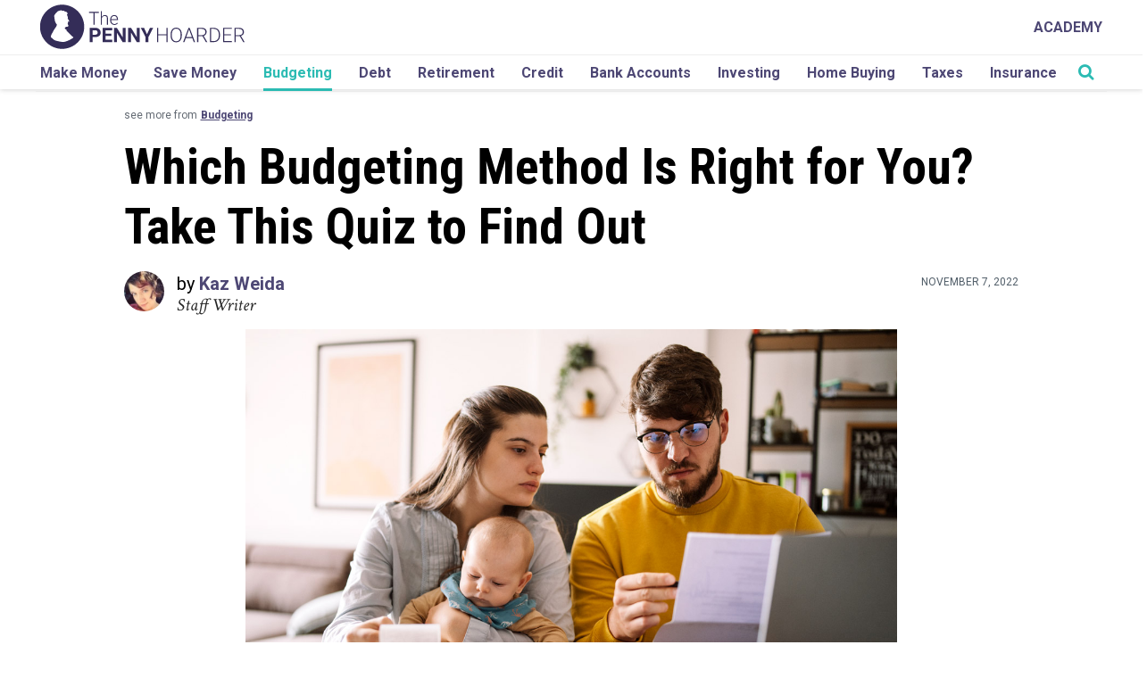

--- FILE ---
content_type: text/css
request_url: https://www.thepennyhoarder.com/app/plugins/wp-offers/public/css/block.min.css?ver=1.1.3
body_size: 2523
content:
.tph-offers-page .entry-content>*:not(.widget_text.awac-wrapper):not(.wppd-disclaimer-container){max-width:1200px !important;margin:0 auto}.tph-offers{font-size:16px;font-family:"Inter",-apple-system,BlinkMacSystemFont,"Helvetica Neue",Helvetica,sans-serif;line-height:1.5;-webkit-font-smoothing:antialiased}.tph-offers a>br{display:none}.tph-offers p:empty{display:none}.tph-offers .tph-offer-tooltip{position:relative;display:inline-block;flex-shrink:0}.tph-offers .tph-offer-tooltip br{display:none}.tph-offers .tph-offer-tooltip .text{visibility:hidden;width:500px;padding:10px;background-color:#fff;color:#000;text-align:center;border-radius:6px;border:1px solid #d8d9da;position:absolute;z-index:100;top:50%;left:50%;margin-left:-250px;display:none}.tph-offers .tph-offer-tooltip:hover .text{visibility:visible;display:block}.tph-offers .tph-offer-tooltip button{cursor:pointer;background-color:rgba(0,0,0,0);border:1px solid rgba(0,0,0,0);display:inline-block;height:18px;padding:0;position:relative;width:fit-content}.tph-offers .tph-offer-tooltip svg{user-select:none;display:inline-block;fill:currentColor;flex-shrink:0;transition:fill 200ms cubic-bezier(0.4, 0, 0.2, 1) 0ms;color:#64666a;height:16px;width:16px}.tph-offers .cta-wrapper{display:flex;flex-direction:column;gap:.5rem;justify-content:center;align-items:center;color:#6d6d6d}.tph-offers div.cta-wrapper a.cta{margin:0;text-decoration:none;color:#fff;align-items:center;background-color:#342d58;display:flex;font-weight:700;gap:.5rem;justify-content:center;min-width:160px;touch-action:manipulation;transition:background-color .15s ease-out;user-select:none;white-space:nowrap;padding:8px 5px;width:100%}.tph-offers .cta-wrapper .cta:hover,.tph-offers .cta-wrapper .cta:active{background-color:#483e7a}.tph-offers div.cta-wrapper a.text-link{color:#342d58;text-decoration:underline;font-weight:700;margin:10px 0}.tph-offers .cta-wrapper .cta-text,.tph-offers .cta-wrapper div.cta-text a{font-size:12.8px;text-decoration:none;color:#342d58}.tph-offers .summary{margin:1em auto}.tph-offers .summary p{font:inherit}.tph-offers .summary .control{cursor:pointer;text-decoration:underline}.tph-offers .summary .inner{max-height:0;overflow:hidden;transition:max-height .2s ease-out}.tph-offers .summary .inner .list{padding:0;margin:20px 0 0}.tph-offers .summary .inner .list li{padding:0;margin:5px 0;font-size:1.2em}.tph-offers .table-wrapper{position:relative}@media screen and (max-width: 767px){.tph-offers .table-wrapper{display:none}}.tph-offers .table-wrapper a{color:#342d58;text-decoration:none}.tph-offers .table-wrapper p{font:inherit}.tph-offers .table-wrapper .table{overflow-y:visible}@media screen and (max-width: 1080px){.tph-offers .table-wrapper .table{overflow-x:auto}.tph-offers .table-wrapper .table:after{background:linear-gradient(90deg, hsla(0, 0%, 100%, 0) 0, #fff);right:0;bottom:0;content:"";pointer-events:none;position:absolute;top:0;width:12%;z-index:1}}.tph-offers .table-wrapper .table table{display:table;width:100%;border-collapse:collapse;border-spacing:0;border:0;overflow:initial}.tph-offers .table-wrapper .table table .table_cta{text-align:center}.tph-offers .table-wrapper .table table .table_cta .cta-wrapper{width:100%}@media screen and (max-width: 1080px){.tph-offers .table-wrapper .table table .table_cta{display:none}}.tph-offers .table-wrapper .table table thead{display:table-header-group;box-shadow:0 4px 8px -8px rgba(100,102,106,.15),0 8px 16px -16px rgba(100,102,106,.33)}.tph-offers .table-wrapper .table table thead th{display:table-cell;border:0;border-bottom:1px solid #000;text-align:left;color:#000;min-width:150px;font-weight:700;padding:8px}.tph-offers .table-wrapper .table table tr{color:inherit;display:table-row;vertical-align:middle;outline:0}.tph-offers .table-wrapper .table table tbody{display:table-row-group}.tph-offers .table-wrapper .table table tbody td{display:table-cell;border:0;border-bottom:1px solid #e0e0e0;text-align:left;color:#000;vertical-align:top;padding:16px 8px}.tph-offers .table-wrapper .table table tbody td.table_offer>div{display:flex;flex-direction:column;align-items:center;text-align:center}.tph-offers .table-wrapper .table table tbody td.table_offer>div img{max-width:150px;margin-bottom:1rem}.tph-offers .table-wrapper .table table tbody td.table_offer>div .mobile-only{display:none}.tph-offers .table-wrapper .table table tbody td.table_offer>div .mobile-only>p{display:none}@media screen and (max-width: 1080px){.tph-offers .table-wrapper .table table tbody td.table_offer>div .mobile-only{display:flex;flex-direction:column;gap:8px}}.tph-offers .table-wrapper .table table tbody td>div{display:flex}.tph-offers .cards{display:flex;flex-direction:column;gap:4rem;margin-bottom:2.75rem}.tph-offers .cards a{color:#342d58;text-decoration:none}.tph-offers .cards p,.tph-offers .cards ul{font:inherit}.tph-offers .cards .tph-card{margin-top:1rem;display:flex;flex-direction:column;margin-bottom:0;gap:.5rem}.tph-offers .cards .tph-card .inner{padding:2rem;border:1px solid #d8d9da}.tph-offers .cards .tph-card .inner .header{margin-bottom:.75rem;display:flex;justify-content:space-between;flex-wrap:wrap}@media screen and (max-width: 1080px){.tph-offers .cards .tph-card .inner .header{flex-direction:column;gap:1em;margin-bottom:1em}}.tph-offers .cards .tph-card .inner .header .best-for{margin:0;color:#6d6d6d;font-size:1.2em}@media screen and (max-width: 1080px){.tph-offers .cards .tph-card .inner .header .best-for{order:2}}.tph-offers .cards .tph-card .inner .header .offer-compare{display:none}.tph-offers .cards .tph-card .inner .card-content{display:grid;grid-template-columns:212px 1fr;column-gap:1.75rem}@media screen and (max-width: 1080px){.tph-offers .cards .tph-card .inner .card-content{display:flex;flex-direction:column}}.tph-offers .cards .tph-card .inner .card-content .left{display:flex;flex-direction:column;gap:1.75rem;align-items:center;text-align:center}.tph-offers .cards .tph-card .inner .card-content .left .card-image{width:100%;text-align:center}.tph-offers .cards .tph-card .inner .card-content .left .card-image img{margin:0 auto}.tph-offers .cards .tph-card .inner .card-content .left .cta-wrapper{margin:1em auto}.tph-offers .cards .tph-card .inner .card-content .left .card-title{display:none}@media screen and (max-width: 1080px){.tph-offers .cards .tph-card .inner .card-content .left .card-title{display:block;margin:1em 0}}.tph-offers .cards .tph-card .inner .card-content .left .card-title a{font-size:1.3em;font-weight:700;text-decoration:none;color:#342d58}.tph-offers .cards .tph-card .inner .card-content .left .card-title a:hover{text-decoration:underline}.tph-offers .cards .tph-card .inner .card-content .right .card-title{position:relative;text-align:left;margin-bottom:1em}@media screen and (max-width: 1080px){.tph-offers .cards .tph-card .inner .card-content .right .card-title{display:none}}.tph-offers .cards .tph-card .inner .card-content .right .card-title a{font-size:1.5em;font-weight:700;text-decoration:none;color:#342d58}.tph-offers .cards .tph-card .inner .card-content .right .card-title a:hover{text-decoration:underline}.tph-offers .cards .tph-card .inner .card-content .right .card-highlights{display:grid;grid-gap:1em;grid-template-columns:repeat(3, minmax(auto, 235px)) 235px}@media screen and (max-width: 1080px){.tph-offers .cards .tph-card .inner .card-content .right .card-highlights{box-sizing:border-box;display:flex;flex-wrap:wrap;width:100%;flex-direction:row}}@media screen and (max-width: 1080px){.tph-offers .cards .tph-card .inner .card-content .right .card-highlights .card-highlight{display:grid;grid-template-columns:30% auto;grid-column-gap:1.5rem;padding:.5rem 0;border-bottom:1px solid #d8d9da;width:100%}}.tph-offers .cards .tph-card .inner .card-content .right .card-highlights .card-highlight .card-highlight-header{font-weight:700;color:#000;margin-bottom:.5rem;font-size:.75em}@media screen and (max-width: 1080px){.tph-offers .cards .tph-card .inner .card-content .right .card-highlights .card-highlight .card-highlight-header{font-size:.6em;font-weight:500;color:#6d6d6d}}.tph-offers .cards .tph-card .inner .card-content .right .card-highlights .card-highlight .card-highlight-content .card-highlight-primary-text{display:flex}.tph-offers .cards .tph-card .inner .card-content .right .card-callout{background:#e3ecfb;display:flex;flex-direction:column;gap:1em;padding:1em}.tph-offers .cards .tph-card .inner .card-content .right .card-callout a{text-decoration:underline}.tph-offers .cards .tph-card .inner .card-content .right .card-callout p:last-of-type{margin-bottom:0}.tph-offers .cards .tph-card .inner .card-content .right .card-details .tab-buttons{overflow:hidden;min-height:48px;-webkit-overflow-scrolling:touch;display:flex;border-bottom:1px solid #b1b3b5;margin-top:1em}@media screen and (max-width: 480px){.tph-offers .cards .tph-card .inner .card-content .right .card-details .tab-buttons{min-height:40px}}.tph-offers .cards .tph-card .inner .card-content .right .card-details .tab-buttons button{display:inline-flex;align-items:center;justify-content:center;position:relative;box-sizing:border-box;-webkit-tap-highlight-color:rgba(0,0,0,0);background-color:rgba(0,0,0,0);outline:0;border:0;margin:0;border-radius:0;cursor:pointer;user-select:none;vertical-align:middle;appearance:none;text-decoration:none;font-weight:500;max-width:360px;min-width:90px;min-height:48px;flex-shrink:0;padding:12px 16px;text-align:center;flex-direction:column;color:#64666a}@media screen and (max-width: 480px){.tph-offers .cards .tph-card .inner .card-content .right .card-details .tab-buttons button{padding:4px 8px;font-size:.7em;min-height:40px}}.tph-offers .cards .tph-card .inner .card-content .right .card-details .tab-buttons button.active{font-weight:700;color:#342d58;border-bottom:2px solid #342d58}.tph-offers .cards .tph-card .inner .card-content .right .card-details .card-tabs{opacity:1;transition:all .3s ease-in-out;overflow:hidden}.tph-offers .cards .tph-card .inner .card-content .right .card-details .card-tabs .card-tab{padding-top:1rem;animation:fadeEffect 1s;display:none}.tph-offers .cards .tph-card .inner .card-content .right .card-details .card-tabs .card-tab.active{display:block}.tph-offers .cards .tph-card .inner .card-content .right .card-details .card-tabs .card-tab .tab-container{margin-bottom:0}.tph-offers .cards .tph-card .inner .card-content .right .card-details .card-tabs .card-tab .tab-container .tab-content{overflow:hidden;text-align:inherit;color:inherit;position:relative}.tph-offers .cards .tph-card .inner .card-content .right .card-details .card-tabs .card-tab .tab-container .tab-show-more-button{user-select:none;display:flex;color:#342d58;background:rgba(0,0,0,0);fill:#342d58;flex-shrink:0;-webkit-transition:fill 200ms cubic-bezier(0.4, 0, 0.2, 1) 0ms;transition:fill 200ms cubic-bezier(0.4, 0, 0.2, 1) 0ms;padding:0;margin:0;gap:1rem;align-items:center;border:0;text-transform:uppercase;font-weight:600;letter-spacing:.0333em}.tph-offers .cards .tph-card .inner .card-content .right .card-details .card-tabs .card-tab .tab-container .tab-show-more-button:hover{text-decoration:none}.tph-offers .cards .tph-card .inner .card-content .right .card-details .card-tabs .card-tab .tab-container .tab-show-more-button svg{width:1.2rem}.tph-offers .cards .tph-card .inner .card-content .right .card-details .card-tabs .card-tab .tab-container .tab-show-more-button .up{display:none}.tph-offers .cards .tph-card .inner .card-content .right .card-details .card-tabs .card-tab .tab-container .tab-show-more-button.less .up{display:inline-block}.tph-offers .cards .tph-card .inner .card-content .right .card-details .card-tabs .card-tab .tab-container .tab-show-more-button.less .down{display:none}.tph-offers .cards .tph-card .inner .card-content .right .card-details .card-tabs .card-tab.fixed-height .tab-content{overflow-y:hidden;text-align:inherit;color:inherit;position:relative;max-height:150px}.tph-offers .cards .tph-card .inner .card-content .right .card-details .card-tabs .card-tab.fixed-height .tab-content:after{position:absolute;background:linear-gradient(hsla(0, 0%, 100%, 0), white);bottom:0;height:50%;content:"";left:0;right:0}.tph-offers .empty{display:none}.tph-offers .compare-view{display:none;position:fixed;bottom:0;left:0;width:100%;height:60px;background:#fff;box-shadow:0px 5px 10px rgba(8,10,13,.14);z-index:100;align-items:center}.tph-offers .compare-view .compare-container{max-width:1200px;margin:0 auto;height:100%;width:100%;display:flex;padding:0 20px}.tph-offers .compare-view .compare-container .compare-content{display:flex;align-items:center;gap:20px}.tph-offers .compare-view .compare-container .compare-content .card-container{display:flex;align-items:center;gap:10px}.tph-offers .compare-view .compare-container .compare-content .image{width:60px;height:40px}.tph-offers .compare-view .compare-container .compare-content .image:empty{border:dashed #146aff 1px}.tph-offers .compare-view .compare-container .compare-content .image img{max-width:100%;height:auto}.tph-offers .compare-view button{appearance:none;background:none;color:#e22658;font-weight:bold;text-transform:initial;font-size:1em;padding:.9em 1em;margin:0}@media screen and (max-width: 480px){.tph-offers .compare-view button{font-size:.75em}}.tph-offers .compare-view button.compare{color:#fff;background:#e22658}.tph-offers .compare-view button.compare[disabled]{background:#ddd}.tph-offers .compare-view button:hover{text-decoration:none}@keyframes fadeEffect{from{opacity:0}to{opacity:1}}.wp-block-acf-tph-offer.wp-block{max-width:1200px}.wp-block-acf-tph-offer.wp-block .summary{max-width:610px;margin:0 auto 2em}.wp-block-acf-tph-offer.wp-block .empty{border:1px solid #e5e7eb;color:#111827;font-weight:500;padding:20px;text-align:center;display:block}.tab-button button>br{display:none}.card-tabs .card-tab .tab-wrapper .tab-container .tab-content li::before{background-color:#000}.tph-offers .cta-wrapper p{color:#6d6d6d}.tab-buttons-container br{display:none}#tph-offer-summary br{display:none}#tph-offer-summary li::before{background-color:#000}.tph-offers .cards div.card-title a{font-family:"Inter",-apple-system,BlinkMacSystemFont,"Helvetica Neue",Helvetica,sans-serif}


--- FILE ---
content_type: application/javascript
request_url: https://www.thepennyhoarder.com/app/plugins/wp-dynamic-tune-js/dist/wp-dynamic-tune-js.min.js?ver=1.5.3
body_size: 1277
content:
/* clearlink-wp-dynamic-tune-js:1.5.3 (Fri Sep 05 2025) */
!function(){function e(e,t){const n=new URL(e),i=t.closest("[data-block-id]");if(i){const e=i.getAttribute("data-block-id"),f=i.getAttribute("data-block-position"),o=i.getAttribute("data-block-description"),r="block_id_";return n.searchParams.set("aff_sub5",r+e+"_"+f+"_"+o),t.setAttribute("href",n.toString()),t}return t}function t(e,t){const n=new URL(e),i=["ios-device","android-device","desktop-device","samsung-device"],f=document.querySelector("body").classList,o=Array.from(f).find((e=>i.includes(e)));return o?(n.searchParams.set("aff_unique4",o),t.setAttribute("href",n.toString()),t):t}function n(e,t){const n=new URL(e),i=t.closest("[data-block-source]");if(i){const e=i.getAttribute("data-block-source");return n.searchParams.set("source",e),t.setAttribute("href",n.toString()),console.log("source",t),t}return t}document.addEventListener("DOMContentLoaded",(function(){var f=function(e,t){var n=Object.keys(e).reduce((function(t,n){return t[n]=e[n],t}),{});return Object.keys(t).reduce((function(e,n){return e[n]=t[n],e}),n)},o=function(e){var t=e.split(/(?:,|&)+/),n={};return e.length&&(n=t.reduce((function(e,t){return e[t.substr(0,t.indexOf("="))]=t.split("=")[1],e}),{})),n};const r=function(e){var t=document.cookie.split("; "),n=e+"=";for(i=0;i<t.length;i++){var f=t[i];if(f.startsWith(n))return f.substring(n.length,f.length)}return""},a=function(){const e=r("_fbc"),t=r("_fbp");return e&&t?[e,t]:["",""]},s=["230","198","134","142","236","138","44","116","208","84","122","4","214","367","52","336","378"];var u=document.querySelector('meta[name="post-id"]')?.content,c=function(i){for(var r=document.getElementsByTagName("a"),c=0;c<r.length;c++)if(!1!==r[c].hasAttribute("href")&&-1!==r[c].getAttribute("href").indexOf("t.thepennyhoarder.com")){r[c]=e(r[c].href,r[c]),r[c]=t(r[c].href,r[c]);var _=o(r[c].href.split("?").pop()),d=f(_,i);d.source="source"in _?_.source:"source"in i?i.source:window.location.pathname.replace(/\/$/,"").split("/").pop(),d.aff_sub=window.location.hostname,"aff_id"in d&&""!==d.aff_id&&"2"!==d.aff_id||(d.aff_id=WP_DYNAMIC_TUNE_JS.direct_traffic_enabled&&document.referrer.length>0?2:WP_DYNAMIC_TUNE_JS.aff_id),WP_DYNAMIC_TUNE_JS.is_prod||"qa_test"in d&&"aff_id_test"===d.qa_test||(d.aff_id=68);for(const e in WP_DYNAMIC_TUNE_JS.click_id_map){let t=WP_DYNAMIC_TUNE_JS.click_id_map[e];t.url_parameter in d&&(d[t.tune_parameter]=d[t.url_parameter])}if(s.includes(d.aff_id)){const[e,t]=a();t&&e&&(d.aff_unique1="fbc-"+e+"-fbp-"+t)}u&&(d.aff_unique2=u);var l=["offer_id","campaign_id","aff_id","url_id","source","aff_sub","aff_sub2","aff_sub3","aff_sub4","aff_sub5","aff_unique1","aff_unique2","aff_unique4"].reduce((function(e,t){var n=e.length>0?"&":"?";return e+=t in d?n+t+"="+d[t]:""}),"");r[c].setAttribute("href",r[c].href.replace("http://","https://").split("?")[0]+l),r[c]=n(r[c].href,r[c])}},_=o(window.location.search.substr(1)),d={};if(void 0!==window.sessionStorage.aff_sub3&&(d.aff_sub3=window.sessionStorage.aff_sub3),void 0!==window.sessionStorage.aff_id&&(d.aff_id=window.sessionStorage.aff_id),void 0!==window.sessionStorage.aff_sub2)d.aff_sub2=window.sessionStorage.aff_sub2;else if(!("aff_sub2"in _)){let e=window.location.pathname.replace(/\/$/,"").split("/").pop();_.aff_sub2=e||"homepage"}void 0!==window.sessionStorage.aff_unique4&&(d.aff_unique4=window.sessionStorage.aff_unique4);var l=f(d,_);c(l),window.pollForFacebookCookies=function(e){return()=>{let t=0;const n=setInterval((()=>{const[i,f]=a();if(i&&f)return c(e),void clearInterval(n);t>=50?clearInterval(n):t++}),100)}}(l),"aff_sub3"in _&&(window.sessionStorage.aff_sub3=_.aff_sub3),"aff_id"in _&&(window.sessionStorage.aff_id=_.aff_id),"aff_sub2"in _&&(window.sessionStorage.aff_sub2=_.aff_sub2),"aff_unique4"in _&&(window.sessionStorage.aff_unique4=_.aff_unique4)}))}();

--- FILE ---
content_type: application/javascript
request_url: https://www.lightboxcdn.com/vendor/d319b3f5-8d92-42db-ba9f-d5c1508642e2/lightbox/6025cb71-dfe6-4f23-8e39-13e5227a557c/effects.js?cb=638990730790630000
body_size: 784
content:
window.DIGIOH_API.DIGIOH_LIGHTBOX_EFFECTS['6025cb71-dfe6-4f23-8e39-13e5227a557c'] = 'N4WAUABBBEDuCWATA5gUwC4H10E8AOq0AXDPAHYA25hANOFHEugBbEQCsAbAIx2QzNU8ZM3RsATOwDsfBvABmAJwCGAW0IlQ.[base64].[base64].[base64].A2TAD3UyjdMcRj0Pk8zP3s7TaNcyTEBk0zUAs8ERg2ECQtItzpOM-sGEFrgBCxMoFJrJyKuYDd.VDTrygFn9JCTb1yvG3rTDMJgeBwuU7CWybdSiHbDskBUFPYiNejS90wJE8LDMw872D4L07xa5J0C6.rg1h6bECTdNRsFt17sshUieu1g9tZ-w3vvdwfsy.WctBArotK2n4fq28mvaxxcc2wtd3N1bScvWHGf547OfjZnjtF3tpcBxXkMhwEHeqxHGvRz3reHe3SK613AMz9bpS233ntO7XT1D3vI94L1Y-y0H8si2LYdq5Hjcxy329t8dB-5.9r2r1bvcexA2dv4PXef9C583uh9c-5dL6V2vjXTed955Ny.unJet1X6b3Xp.IIT8WBH2AQPeouCvagLeuCeApUJ6szIJraYlpq7Y2ZuAVoQA___';
DIGIOH_API.BREAKPOINT_POINTER['6025cb71-dfe6-4f23-8e39-13e5227a557c'] = {};


--- FILE ---
content_type: application/javascript
request_url: https://www.lightboxcdn.com/vendor/d319b3f5-8d92-42db-ba9f-d5c1508642e2/user.js?cb=639033995967548297
body_size: 7660
content:
!async function(){window.DIGIOH_LOADER=window.DIGIOH_LOADER||{},window.DIGIOH_LOADER.loads=window.DIGIOH_LOADER.loads||{},window.DIGIOH_PREVIEW_GLOBALS={DIGIOH_IS_PREVIEW:"boolean"==typeof DIGIOH_IS_PREVIEW&&DIGIOH_IS_PREVIEW||/true/.test("//false"),DIGIOH_SUBMISSION_OVERRIDE:"undefined"!=typeof DIGIOH_SUBMISSION_OVERRIDE&&DIGIOH_SUBMISSION_OVERRIDE.length>7?DIGIOH_SUBMISSION_OVERRIDE:"",DIGIOH_OVERRIDE_CACHE_VALUES:"undefined"!=typeof DIGIOH_OVERRIDE_CACHE_VALUES?DIGIOH_OVERRIDE_CACHE_VALUES:{},LIGHTBOX_GUID_PREVIEW:"undefined"!=typeof LIGHTBOX_GUID_PREVIEW?LIGHTBOX_GUID_PREVIEW:"",IS_PREVIEW_CLICK:"undefined"!=typeof PREVIEW_TYPE&&"click"==PREVIEW_TYPE,IS_PREVIEW_HOVER:"undefined"!=typeof PREVIEW_TYPE&&"hover"==PREVIEW_TYPE,IS_PREVIEW_SCROLL:"undefined"!=typeof PREVIEW_TYPE&&"scroll"==PREVIEW_TYPE,IS_PREVIEW_EXIT:"undefined"!=typeof PREVIEW_TYPE&&"exit"==PREVIEW_TYPE,DigiohPreviewOnScriptLoaded:"function"==typeof DigiohPreviewOnScriptLoaded?DigiohPreviewOnScriptLoaded:function(){},wasScriptOnLoadedCalled:"boolean"==typeof wasScriptOnLoadedCalled&&wasScriptOnLoadedCalled},window.DIGIOH_API={},window.DIGIOH_CUSTOM_JS_GLOBAL={},window.DIGIOH_CUSTOM_JS_SUPER={},window.DIGIOH_CUSTOM_JS={},window.DIGIOH_VENDOR_GUID="d319b3f5-8d92-42db-ba9f-d5c1508642e2",window.DIGIOH_VENDOR_SHORT_ID="42238",window.DIGIOH_PARTNER_NAME="Iterable",window.DIGIOH_KEEN_WRITE_KEY="[base64]",window.DIGIOH_CACHE_VERSION="639033995967548297",window.DIGIOH_STORAGE_TYPE="cookie",window.DIGIOH_EMBED_TYPE="lightning",window.DIGIOH_USE_HTTPS_ONLY=/true/.test("false"),window.DIGIOH_USE_FRAME_COMPATIBILITY=/true/.test("false"),window.DIGIOH_LIGHTBOX_CONDITIONS=[],DIGIOH_LIGHTBOX_CONDITIONS[0]={},DIGIOH_LIGHTBOX_CONDITIONS[0].lightbox_guid="23542f68-db98-4038-bcc5-2f36b3b19d52",DIGIOH_LIGHTBOX_CONDITIONS[0].conditions=[[{p:"E_device",o:"in_set",s:["Phone","Tablet","Desktop"],v:"",sd:"",ed:""},{p:"S_current_page_url",o:"does_not_contain",v:"project-piggy-bank",s:[],sd:"",ed:""},{p:"S_current_page_url",o:"does_not_contain",v:"partners.thepennyhoarder",s:[],sd:"",ed:""},{p:"S_current_page_url",o:"does_not_contain",v:"partners-qa.thepennyhoarder",s:[],sd:"",ed:""},{p:"S_current_page_url",o:"does_not_contain",v:"partners.docker",s:[],sd:"",ed:""}]],DIGIOH_LIGHTBOX_CONDITIONS[1]={},DIGIOH_LIGHTBOX_CONDITIONS[1].lightbox_guid="8481705d-afd7-4f0a-9e6c-584985b0f9aa",DIGIOH_LIGHTBOX_CONDITIONS[1].conditions=[[{p:"S_current_page_url",o:"contains",v:"https://www.thepennyhoarder.com/make-money/project-piggy-bank/",s:[],sd:"",ed:""},{p:"D_date_range",o:"between",sd:"11/17/2025",ed:"1/31/2026",v:"",s:[]}]],DIGIOH_LIGHTBOX_CONDITIONS[2]={},DIGIOH_LIGHTBOX_CONDITIONS[2].lightbox_guid="57dd7aad-7e04-43b0-ab0b-b6fd12efff5d",DIGIOH_LIGHTBOX_CONDITIONS[2].conditions=[[{p:"E_segments",o:"equals",v:"2uaqKXtmQNq9VoIktN9ihQ",s:[],sd:"",ed:""},{p:"S_current_page_url",o:"contains",v:"?somethingthatwillnever_exist_intheurl",s:[],sd:"",ed:""}]],DIGIOH_LIGHTBOX_CONDITIONS[3]={},DIGIOH_LIGHTBOX_CONDITIONS[3].lightbox_guid="8fcf0559-c3fd-4916-bb86-1a53fcbce6dc",DIGIOH_LIGHTBOX_CONDITIONS[3].conditions=[[{p:"E_device",o:"in_set",s:["Phone","Desktop","Tablet"],v:"",sd:"",ed:""}]],DIGIOH_LIGHTBOX_CONDITIONS[4]={},DIGIOH_LIGHTBOX_CONDITIONS[4].lightbox_guid="ce803f2a-b012-4306-9eb5-8c0254449f36",DIGIOH_LIGHTBOX_CONDITIONS[4].conditions=[[{p:"E_device",o:"equals",v:"Desktop",s:[],sd:"",ed:""},{p:"S_current_page_url",o:"does_not_contain",v:"project-piggy-bank",s:[],sd:"",ed:""}]],DIGIOH_LIGHTBOX_CONDITIONS[5]={},DIGIOH_LIGHTBOX_CONDITIONS[5].lightbox_guid="0eb3128a-d43c-4a10-a44e-50b7e30cfe6f",DIGIOH_LIGHTBOX_CONDITIONS[5].conditions=[[{p:"E_device",o:"in_set",s:["Phone","Tablet"],v:"",sd:"",ed:""},{p:"S_current_page_url",o:"does_not_contain",v:"project-piggy-bank",s:[],sd:"",ed:""}]],DIGIOH_LIGHTBOX_CONDITIONS[6]={},DIGIOH_LIGHTBOX_CONDITIONS[6].lightbox_guid="43590292-5cd7-4690-b2d7-f14f3cfb6460",DIGIOH_LIGHTBOX_CONDITIONS[6].conditions=[[{p:"E_device",o:"equals",v:"Desktop",s:[],sd:"",ed:""},{p:"S_current_page_url",o:"does_not_contain",v:"project-piggy-bank",s:[],sd:"",ed:""}]],DIGIOH_LIGHTBOX_CONDITIONS[7]={},DIGIOH_LIGHTBOX_CONDITIONS[7].lightbox_guid="6025cb71-dfe6-4f23-8e39-13e5227a557c",DIGIOH_LIGHTBOX_CONDITIONS[7].conditions=[[{p:"E_device",o:"equals",v:"Desktop",s:[],sd:"",ed:""},{p:"S_current_page_url",o:"does_not_equal",v:"https://www.thepennyhoarder.com/home-buying/how-to-buy-a-house/",s:[],sd:"",ed:""}]],DIGIOH_LIGHTBOX_CONDITIONS[8]={},DIGIOH_LIGHTBOX_CONDITIONS[8].lightbox_guid="d54fa40d-cf1e-428a-969f-dc28de6a28da",DIGIOH_LIGHTBOX_CONDITIONS[8].conditions=[[{p:"E_device",o:"in_set",s:["Phone","Tablet"],v:"",sd:"",ed:""},{p:"S_current_page_url",o:"does_not_contain",v:"project-piggy-bank",s:[],sd:"",ed:""}]],DIGIOH_LIGHTBOX_CONDITIONS[9]={},DIGIOH_LIGHTBOX_CONDITIONS[9].lightbox_guid="43cacd0a-45f4-475e-84ad-ad2b522fb30c",DIGIOH_LIGHTBOX_CONDITIONS[9].conditions=[[{p:"E_device",o:"equals",v:"Desktop",s:[],sd:"",ed:""}]],DIGIOH_LIGHTBOX_CONDITIONS[10]={},DIGIOH_LIGHTBOX_CONDITIONS[10].lightbox_guid="281fe843-f527-4782-9d36-a12ec5a921bb",DIGIOH_LIGHTBOX_CONDITIONS[10].conditions=[[{p:"E_device",o:"in_set",s:["Phone","Tablet"],v:"",sd:"",ed:""}]],DIGIOH_LIGHTBOX_CONDITIONS[11]={},DIGIOH_LIGHTBOX_CONDITIONS[11].lightbox_guid="d3d02516-d2a7-4b68-996d-7a95e63fa5bc",DIGIOH_LIGHTBOX_CONDITIONS[11].conditions=[[{p:"E_exit_intent",o:"in_set",s:["Mouse exits window top","Mouse exits window bottom","Mouse exits window left","Mouse exits window right"],v:"",sd:"",ed:""},{p:"E_device",o:"equals",v:"Desktop",s:[],sd:"",ed:""},{p:"E_visitor_activity_visitor",o:"equals",v:"3",s:[],sd:"",ed:""},{p:"S_current_page_url",o:"contains",v:"thepennyhoarder.com",s:[],sd:"",ed:""},{p:"R_ruleset",o:"equals",v:"1852",s:[],sd:"",ed:""},{p:"S_current_page_url",o:"does_not_equal",v:"www.thepennyhoarder.com",s:[],sd:"",ed:""},{p:"I_days_since_last_view",o:"greater_than",v:"2",s:[],sd:"",ed:""},{p:"S_current_page_url",o:"does_not_contain",v:"partners",s:[],sd:"",ed:""},{p:"I_total_time_seconds",o:"greater_than",v:"7",s:[],sd:"",ed:""},{p:"R_ruleset",o:"equals",v:"591",s:[],sd:"",ed:""},{p:"R_ruleset",o:"equals",v:"3615",s:[],sd:"",ed:""},{p:"S_current_page_url",o:"does_not_contain",v:"https://www.thepennyhoarder.com/make-money/side-gigs/amazon-reviews-free-stuff/",s:[],sd:"",ed:""},{p:"S_current_page_url",o:"does_not_contain",v:"https://www.thepennyhoarder.com/save-money/is-a-costco-membership-worth-it",s:[],sd:"",ed:""},{p:"S_current_page_url",o:"does_not_contain",v:"project-piggy-bank",s:[],sd:"",ed:""}]],DIGIOH_LIGHTBOX_CONDITIONS[12]={},DIGIOH_LIGHTBOX_CONDITIONS[12].lightbox_guid="70eb014c-9a66-4700-92bd-97aa33b4c5eb",DIGIOH_LIGHTBOX_CONDITIONS[12].conditions=[[{p:"I_total_time_seconds",o:"greater_than",v:"0",s:[],sd:"",ed:""},{p:"E_lightbox_activity",o:"equals",v:"close",s:[],sd:"",ed:""},{p:"E_device",o:"in_set",s:["Phone","Tablet"],v:"",sd:"",ed:""},{p:"I_days_since_last_view",o:"greater_than",v:"0",s:[],sd:"",ed:""},{p:"I_idle_time_seconds",o:"greater_than",v:"2",s:[],sd:"",ed:""},{p:"I_scroll_percent",o:"greater_than",v:"10",s:[],sd:"",ed:""},{p:"S_current_page_url",o:"does_not_contain",v:"partners",s:[],sd:"",ed:""},{p:"S_current_page_url",o:"contains",v:"https://www.thepennyhoarder.com/retirement/",s:[],sd:"",ed:""},{p:"R_ruleset",o:"equals",v:"3615",s:[],sd:"",ed:""},{p:"R_ruleset",o:"equals",v:"1852",s:[],sd:"",ed:""},{p:"S_current_page_url",o:"does_not_contain",v:"https://www.thepennyhoarder.com/save-money/is-a-costco-membership-worth-it",s:[],sd:"",ed:""},{p:"S_current_page_url",o:"does_not_contain",v:"project-piggy-bank",s:[],sd:"",ed:""}]],DIGIOH_LIGHTBOX_CONDITIONS[13]={},DIGIOH_LIGHTBOX_CONDITIONS[13].lightbox_guid="b0a6b250-b147-4928-a2aa-7ada02dd35b2",DIGIOH_LIGHTBOX_CONDITIONS[13].conditions=[[{p:"I_total_time_seconds",o:"greater_than",v:"0",s:[],sd:"",ed:""},{p:"E_lightbox_activity",o:"equals",v:"close",s:[],sd:"",ed:""},{p:"R_ruleset",o:"equals",v:"1852",s:[],sd:"",ed:""},{p:"E_device",o:"in_set",s:["Phone","Tablet"],v:"",sd:"",ed:""},{p:"I_days_since_last_view",o:"greater_than",v:"0",s:[],sd:"",ed:""},{p:"I_idle_time_seconds",o:"greater_than",v:"2",s:[],sd:"",ed:""},{p:"I_scroll_percent",o:"greater_than",v:"10",s:[],sd:"",ed:""},{p:"S_current_page_url",o:"does_not_contain",v:"partners",s:[],sd:"",ed:""},{p:"S_current_page_url",o:"contains",v:"https://www.thepennyhoarder.com/save-money/",s:[],sd:"",ed:""},{p:"R_ruleset",o:"equals",v:"3615",s:[],sd:"",ed:""},{p:"S_current_page_url",o:"does_not_contain",v:"https://www.thepennyhoarder.com/save-money/is-a-costco-membership-worth-it",s:[],sd:"",ed:""},{p:"S_current_page_url",o:"does_not_contain",v:"project-piggy-bank",s:[],sd:"",ed:""}]],DIGIOH_LIGHTBOX_CONDITIONS[14]={},DIGIOH_LIGHTBOX_CONDITIONS[14].lightbox_guid="f65e71f7-23ce-4412-bf6b-e1097e296226",DIGIOH_LIGHTBOX_CONDITIONS[14].conditions=[[{p:"I_total_time_seconds",o:"greater_than",v:"0",s:[],sd:"",ed:""},{p:"E_lightbox_activity",o:"equals",v:"close",s:[],sd:"",ed:""},{p:"R_ruleset",o:"equals",v:"1852",s:[],sd:"",ed:""},{p:"E_device",o:"in_set",s:["Phone","Tablet"],v:"",sd:"",ed:""},{p:"I_days_since_last_view",o:"greater_than",v:"0",s:[],sd:"",ed:""},{p:"I_idle_time_seconds",o:"greater_than",v:"3",s:[],sd:"",ed:""},{p:"I_scroll_percent",o:"greater_than",v:"10",s:[],sd:"",ed:""},{p:"S_current_page_url",o:"does_not_contain",v:"partners",s:[],sd:"",ed:""},{p:"R_ruleset",o:"equals",v:"3615",s:[],sd:"",ed:""},{p:"S_current_page_url",o:"does_not_contain",v:"https://www.thepennyhoarder.com/save-money/is-a-costco-membership-worth-it",s:[],sd:"",ed:""},{p:"S_current_page_url",o:"does_not_contain",v:"project-piggy-bank",s:[],sd:"",ed:""},{p:"S_current_page_url",o:"does_not_contain",v:"https://www.thepennyhoarder.com/retirement/",s:[],sd:"",ed:""},{p:"S_current_page_url",o:"does_not_contain",v:"https://www.thepennyhoarder.com/save-money/",s:[],sd:"",ed:""},{p:"S_current_page_url",o:"does_not_equal",v:"https://www.thepennyhoarder.com",s:[],sd:"",ed:""}]],DIGIOH_LIGHTBOX_CONDITIONS[15]={},DIGIOH_LIGHTBOX_CONDITIONS[15].lightbox_guid="bccc25bb-63a9-49e1-8ef4-3867eb8e8b09",DIGIOH_LIGHTBOX_CONDITIONS[15].conditions=[],DIGIOH_LIGHTBOX_CONDITIONS[16]={},DIGIOH_LIGHTBOX_CONDITIONS[16].lightbox_guid="2f229a22-e051-4f1d-aeec-a0c92300025e",DIGIOH_LIGHTBOX_CONDITIONS[16].conditions=[],DIGIOH_LIGHTBOX_CONDITIONS[17]={},DIGIOH_LIGHTBOX_CONDITIONS[17].lightbox_guid="4802431f-b0a2-4dd7-b2b0-5a3e63551ca1",DIGIOH_LIGHTBOX_CONDITIONS[17].conditions=[[{p:"E_device",o:"equals",v:"Desktop",s:[],sd:"",ed:""}]],DIGIOH_LIGHTBOX_CONDITIONS[18]={},DIGIOH_LIGHTBOX_CONDITIONS[18].lightbox_guid="9de2efdd-dc28-4388-9f2c-f44256224c42",DIGIOH_LIGHTBOX_CONDITIONS[18].conditions=[[{p:"E_device",o:"equals",v:"Desktop",s:[],sd:"",ed:""}]],DIGIOH_LIGHTBOX_CONDITIONS[19]={},DIGIOH_LIGHTBOX_CONDITIONS[19].lightbox_guid="2538c15e-00e7-44cb-90d2-777d19303fa8",DIGIOH_LIGHTBOX_CONDITIONS[19].conditions=[[{p:"E_device",o:"equals",v:"Desktop",s:[],sd:"",ed:""}]],DIGIOH_LIGHTBOX_CONDITIONS[20]={},DIGIOH_LIGHTBOX_CONDITIONS[20].lightbox_guid="4cb70ccf-e8c8-4768-b8dd-c9f62114041d",DIGIOH_LIGHTBOX_CONDITIONS[20].conditions=[[{p:"E_device",o:"in_set",s:["Phone","Tablet"],v:"",sd:"",ed:""}]],DIGIOH_LIGHTBOX_CONDITIONS[21]={},DIGIOH_LIGHTBOX_CONDITIONS[21].lightbox_guid="e9753a58-4aef-4e30-b858-e884f56ec67c",DIGIOH_LIGHTBOX_CONDITIONS[21].conditions=[[{p:"E_device",o:"in_set",s:["Phone","Tablet"],v:"",sd:"",ed:""}]],DIGIOH_LIGHTBOX_CONDITIONS[22]={},DIGIOH_LIGHTBOX_CONDITIONS[22].lightbox_guid="3a4f2f8d-77b6-44ad-a22b-0b00c56f3921",DIGIOH_LIGHTBOX_CONDITIONS[22].conditions=[[{p:"E_device",o:"in_set",s:["Phone","Tablet"],v:"",sd:"",ed:""}]],window.DIGIOH_LIGHTBOX_RULESETS={},DIGIOH_LIGHTBOX_RULESETS[591]=[[{p:"S_pages_navigated",o:"not_in_set",s:["paid","cpc"],v:"",sd:"",ed:""},{p:"S_current_page_url",o:"not_in_set_contains",s:["/email-acquisition","/sms-sweeps/"],v:"",sd:"",ed:""}]],DIGIOH_LIGHTBOX_RULESETS[596]=[[{p:"S_current_page_url",o:"does_not_contain",v:"/wfh/",s:[],sd:"",ed:""}]],DIGIOH_LIGHTBOX_RULESETS[1852]=[[{p:"S_current_page_url",o:"not_in_set_contains",s:["aff_id=86","privacy/","terms-of-use/","bank-accounts/1000-checking-account-make-4-moves/","bank-accounts/best-bank-promotions/","community","subscribe/","/sms-acquisition/","/press","partners","qa.thepennyhoarder","staging.thepennyhoarder","/subscription-synd/","/subscription-fb/","/subscribe-prt/"],v:"",sd:"",ed:""},{p:"S_current_page_url",o:"does_not_equal",v:"https://www.thepennyhoarder.com/save-money/is-a-costco-membership-worth-it/",s:[],sd:"",ed:""}]],DIGIOH_LIGHTBOX_RULESETS[2263]=[[{p:"S_current_page_url",o:"does_not_contain",v:"/make-money/paper-money-value-serial-numbers/",s:[],sd:"",ed:""},{p:"S_current_page_url",o:"does_not_contain",v:"/budgeting/spending-600-on-housecleaning-for-inlaws/",s:[],sd:"",ed:""},{p:"S_current_page_url",o:"does_not_contain",v:"/save-money/netflix-password-sharing-how-to-transfer-profile/",s:[],sd:"",ed:""},{p:"S_current_page_url",o:"does_not_contain",v:"/save-money/goodwillfinds/",s:[],sd:"",ed:""},{p:"S_current_page_url",o:"does_not_contain",v:"/make-money/sell-poop/",s:[],sd:"",ed:""},{p:"S_current_page_url",o:"does_not_contain",v:"/make-money/best-mystery-shopping-companies-to-work/",s:[],sd:"",ed:""},{p:"S_current_page_url",o:"does_not_contain",v:"/budgeting/daughter-cut-off-at-18/",s:[],sd:"",ed:""},{p:"S_current_page_url",o:"does_not_contain",v:"/save-money/supply-chain-shortages/",s:[],sd:"",ed:""},{p:"S_current_page_url",o:"does_not_contain",v:"/retirement/cant-get-social-security-survivor-benefits/",s:[],sd:"",ed:""},{p:"S_current_page_url",o:"does_not_contain",v:"/save-money/extra-snap-benefits-ending/",s:[],sd:"",ed:""},{p:"S_current_page_url",o:"does_not_contain",v:"/make-money/career/work-from-home-companies/",s:[],sd:"",ed:""},{p:"S_current_page_url",o:"does_not_contain",v:"/retirement/can-husband-take-pension-in-divorce/",s:[],sd:"",ed:""},{p:"S_current_page_url",o:"does_not_contain",v:"/make-money/side-gigs/amazon-reviews-free-stuff/",s:[],sd:"",ed:""},{p:"S_current_page_url",o:"does_not_contain",v:"/retirement/grandpa-forgot-sisters-inheritance/",s:[],sd:"",ed:""}]],DIGIOH_LIGHTBOX_RULESETS[2318]=[[{p:"K_cookie",o:"does_not_exist",v:"",k:"cid",s:[],sd:"",ed:""}]],DIGIOH_LIGHTBOX_RULESETS[3615]=[[{p:"S_current_page_url",o:"does_not_contain",v:"aff_unique1",s:[],sd:"",ed:""}]],window.DIGIOH_LIGHTBOX_IDS={},DIGIOH_LIGHTBOX_IDS["23542f68-db98-4038-bcc5-2f36b3b19d52"]="317576",DIGIOH_LIGHTBOX_IDS["8481705d-afd7-4f0a-9e6c-584985b0f9aa"]="316453",DIGIOH_LIGHTBOX_IDS["57dd7aad-7e04-43b0-ab0b-b6fd12efff5d"]="205245",DIGIOH_LIGHTBOX_IDS["8fcf0559-c3fd-4916-bb86-1a53fcbce6dc"]="233027",DIGIOH_LIGHTBOX_IDS["ce803f2a-b012-4306-9eb5-8c0254449f36"]="228020",DIGIOH_LIGHTBOX_IDS["0eb3128a-d43c-4a10-a44e-50b7e30cfe6f"]="230878",DIGIOH_LIGHTBOX_IDS["43590292-5cd7-4690-b2d7-f14f3cfb6460"]="260402",DIGIOH_LIGHTBOX_IDS["6025cb71-dfe6-4f23-8e39-13e5227a557c"]="192268",DIGIOH_LIGHTBOX_IDS["d54fa40d-cf1e-428a-969f-dc28de6a28da"]="192280",DIGIOH_LIGHTBOX_IDS["43cacd0a-45f4-475e-84ad-ad2b522fb30c"]="231155",DIGIOH_LIGHTBOX_IDS["281fe843-f527-4782-9d36-a12ec5a921bb"]="231235",DIGIOH_LIGHTBOX_IDS["d3d02516-d2a7-4b68-996d-7a95e63fa5bc"]="298317",DIGIOH_LIGHTBOX_IDS["70eb014c-9a66-4700-92bd-97aa33b4c5eb"]="298423",DIGIOH_LIGHTBOX_IDS["b0a6b250-b147-4928-a2aa-7ada02dd35b2"]="298434",DIGIOH_LIGHTBOX_IDS["f65e71f7-23ce-4412-bf6b-e1097e296226"]="298436",DIGIOH_LIGHTBOX_IDS["bccc25bb-63a9-49e1-8ef4-3867eb8e8b09"]="273459",DIGIOH_LIGHTBOX_IDS["2f229a22-e051-4f1d-aeec-a0c92300025e"]="273911",DIGIOH_LIGHTBOX_IDS["4802431f-b0a2-4dd7-b2b0-5a3e63551ca1"]="292966",DIGIOH_LIGHTBOX_IDS["9de2efdd-dc28-4388-9f2c-f44256224c42"]="293039",DIGIOH_LIGHTBOX_IDS["2538c15e-00e7-44cb-90d2-777d19303fa8"]="297629",DIGIOH_LIGHTBOX_IDS["4cb70ccf-e8c8-4768-b8dd-c9f62114041d"]="292968",DIGIOH_LIGHTBOX_IDS["e9753a58-4aef-4e30-b858-e884f56ec67c"]="293040",DIGIOH_LIGHTBOX_IDS["3a4f2f8d-77b6-44ad-a22b-0b00c56f3921"]="297628",window.DIGIOH_LIGHTBOX_NAMES={},DIGIOH_LIGHTBOX_NAMES["23542f68-db98-4038-bcc5-2f36b3b19d52"]="Project Piggy Bank Basic Banner",DIGIOH_LIGHTBOX_NAMES["8481705d-afd7-4f0a-9e6c-584985b0f9aa"]="Project Piggy Bank Entry Form - 20251110",DIGIOH_LIGHTBOX_NAMES["57dd7aad-7e04-43b0-ab0b-b6fd12efff5d"]="KEEP THIS BOX TURNED ON (for GA Segments to work)",DIGIOH_LIGHTBOX_NAMES["8fcf0559-c3fd-4916-bb86-1a53fcbce6dc"]="Digioh Inline Widget Test for IT",DIGIOH_LIGHTBOX_NAMES["ce803f2a-b012-4306-9eb5-8c0254449f36"]="Email-Landing Page Desktop (inline)",DIGIOH_LIGHTBOX_NAMES["0eb3128a-d43c-4a10-a44e-50b7e30cfe6f"]="Email-Landing Page Mobile (inline)",DIGIOH_LIGHTBOX_NAMES["43590292-5cd7-4690-b2d7-f14f3cfb6460"]="Organic-In Content-Desktop",DIGIOH_LIGHTBOX_NAMES["6025cb71-dfe6-4f23-8e39-13e5227a557c"]="Organic-ArticleFooter-Desktop (inline)",DIGIOH_LIGHTBOX_NAMES["d54fa40d-cf1e-428a-969f-dc28de6a28da"]="Organic-ArticleFooter-Mobile (inline)",DIGIOH_LIGHTBOX_NAMES["43cacd0a-45f4-475e-84ad-ad2b522fb30c"]="Organic-Footer-Newsletter-Desktop  (inline)",DIGIOH_LIGHTBOX_NAMES["281fe843-f527-4782-9d36-a12ec5a921bb"]="Organic-Footer-Newsletter-Mobile (inline)",DIGIOH_LIGHTBOX_NAMES["d3d02516-d2a7-4b68-996d-7a95e63fa5bc"]="Organic-Exit-Intent-Desktop-v1 (B Variant)",DIGIOH_LIGHTBOX_NAMES["70eb014c-9a66-4700-92bd-97aa33b4c5eb"]="Organic-Exit-Intent-Mobile-v2-Retirement (B Variant)",DIGIOH_LIGHTBOX_NAMES["b0a6b250-b147-4928-a2aa-7ada02dd35b2"]="Organic-Exit-Intent-Mobile-v2-Save-Money (B Variant)",DIGIOH_LIGHTBOX_NAMES["f65e71f7-23ce-4412-bf6b-e1097e296226"]="Organic-Exit-Intent-Mobile-v2-Side-Gigs (B Variant)",DIGIOH_LIGHTBOX_NAMES["bccc25bb-63a9-49e1-8ef4-3867eb8e8b09"]="birthday-lightbox",DIGIOH_LIGHTBOX_NAMES["2f229a22-e051-4f1d-aeec-a0c92300025e"]="Demo",DIGIOH_LIGHTBOX_NAMES["4802431f-b0a2-4dd7-b2b0-5a3e63551ca1"]="Email-Landing Page Desktop - MSN Syndication (inline)",DIGIOH_LIGHTBOX_NAMES["9de2efdd-dc28-4388-9f2c-f44256224c42"]="Email-Landing Page Desktop - Facebook (inline)",DIGIOH_LIGHTBOX_NAMES["2538c15e-00e7-44cb-90d2-777d19303fa8"]="Email-Landing Page Desktop - Instagram (inline)",DIGIOH_LIGHTBOX_NAMES["4cb70ccf-e8c8-4768-b8dd-c9f62114041d"]="Email-Landing Page Mobile - MSN Syndication (inline)",DIGIOH_LIGHTBOX_NAMES["e9753a58-4aef-4e30-b858-e884f56ec67c"]="Email-Landing Page Mobile - Facebook (inline)",DIGIOH_LIGHTBOX_NAMES["3a4f2f8d-77b6-44ad-a22b-0b00c56f3921"]="Email-Landing Page Mobile - Instagram (inline)",window.DIGIOH_VARIATION_TO_BOX_MAP={},DIGIOH_API.DIGIOH_LIGHTBOX_SETTINGS={},DIGIOH_API.DIGIOH_LIGHTBOX_EFFECTS={},window.DIGIOH_LIGHTBOX_EFFECTS=DIGIOH_API.DIGIOH_LIGHTBOX_EFFECTS,DIGIOH_API.BREAKPOINT_POINTER={},DIGIOH_API.BREAKPOINT_POINTER["23542f68-db98-4038-bcc5-2f36b3b19d52"]={},DIGIOH_API.BREAKPOINT_POINTER["23542f68-db98-4038-bcc5-2f36b3b19d52"].mobile_1456=!0,DIGIOH_API.BREAKPOINT_POINTER["8481705d-afd7-4f0a-9e6c-584985b0f9aa"]={},DIGIOH_API.BREAKPOINT_POINTER["8481705d-afd7-4f0a-9e6c-584985b0f9aa"].mobile_515=!0,DIGIOH_API.BREAKPOINT_POINTER["57dd7aad-7e04-43b0-ab0b-b6fd12efff5d"]={},DIGIOH_API.BREAKPOINT_POINTER["8fcf0559-c3fd-4916-bb86-1a53fcbce6dc"]={},DIGIOH_API.BREAKPOINT_POINTER["ce803f2a-b012-4306-9eb5-8c0254449f36"]={},DIGIOH_API.BREAKPOINT_POINTER["0eb3128a-d43c-4a10-a44e-50b7e30cfe6f"]={},DIGIOH_API.BREAKPOINT_POINTER["43590292-5cd7-4690-b2d7-f14f3cfb6460"]={},DIGIOH_API.BREAKPOINT_POINTER["6025cb71-dfe6-4f23-8e39-13e5227a557c"]={},DIGIOH_API.BREAKPOINT_POINTER["d54fa40d-cf1e-428a-969f-dc28de6a28da"]={},DIGIOH_API.BREAKPOINT_POINTER["43cacd0a-45f4-475e-84ad-ad2b522fb30c"]={},DIGIOH_API.BREAKPOINT_POINTER["281fe843-f527-4782-9d36-a12ec5a921bb"]={},DIGIOH_API.BREAKPOINT_POINTER["d3d02516-d2a7-4b68-996d-7a95e63fa5bc"]={},DIGIOH_API.BREAKPOINT_POINTER["70eb014c-9a66-4700-92bd-97aa33b4c5eb"]={},DIGIOH_API.BREAKPOINT_POINTER["b0a6b250-b147-4928-a2aa-7ada02dd35b2"]={},DIGIOH_API.BREAKPOINT_POINTER["f65e71f7-23ce-4412-bf6b-e1097e296226"]={},DIGIOH_API.BREAKPOINT_POINTER["bccc25bb-63a9-49e1-8ef4-3867eb8e8b09"]={},DIGIOH_API.BREAKPOINT_POINTER["2f229a22-e051-4f1d-aeec-a0c92300025e"]={},DIGIOH_API.BREAKPOINT_POINTER["4802431f-b0a2-4dd7-b2b0-5a3e63551ca1"]={},DIGIOH_API.BREAKPOINT_POINTER["9de2efdd-dc28-4388-9f2c-f44256224c42"]={},DIGIOH_API.BREAKPOINT_POINTER["2538c15e-00e7-44cb-90d2-777d19303fa8"]={},DIGIOH_API.BREAKPOINT_POINTER["4cb70ccf-e8c8-4768-b8dd-c9f62114041d"]={},DIGIOH_API.BREAKPOINT_POINTER["e9753a58-4aef-4e30-b858-e884f56ec67c"]={},DIGIOH_API.BREAKPOINT_POINTER["3a4f2f8d-77b6-44ad-a22b-0b00c56f3921"]={},DIGIOH_API.DIGIOH_PIXEL_THRESHOLDS={},window.DIGIOH_DATA_STORAGE_TYPE_BY_BOX_OBJ={},DIGIOH_DATA_STORAGE_TYPE_BY_BOX_OBJ={},window.DIGIOH_LIGHTBOX_MASTER_RULES={},DIGIOH_LIGHTBOX_MASTER_RULES={OneBoxPerPageview:!1,OneBoxPerSession:!1,OneBoxPerVisitor:!1,StopAfterFormSubmitted:!1,DisableIfCookiesDisabled:!0,IgnoreForInlineBoxes:!0,AllowMultipleBoxes:!0},window.DIGIOH_LIGHTBOX_INLINES=[],DIGIOH_LIGHTBOX_INLINES=[{GUID:"8481705d-afd7-4f0a-9e6c-584985b0f9aa",display_rules:"conditions",custom_js_rules:"all",position_using:"jquery_selector",jquery_selector:".project-piggy-bank-full-form"},{GUID:"8fcf0559-c3fd-4916-bb86-1a53fcbce6dc",display_rules:"conditions",custom_js_rules:"all",position_using:"jquery_selector",jquery_selector:".foobar888"},{GUID:"ce803f2a-b012-4306-9eb5-8c0254449f36",display_rules:"conditions",custom_js_rules:"all",position_using:"smart_tag",jquery_selector:"body"},{GUID:"0eb3128a-d43c-4a10-a44e-50b7e30cfe6f",display_rules:"conditions",custom_js_rules:"all",position_using:"smart_tag",jquery_selector:"body"},{GUID:"43590292-5cd7-4690-b2d7-f14f3cfb6460",display_rules:"conditions",custom_js_rules:"all",position_using:"jquery_selector",jquery_selector:".organic-in-content-desktop"},{GUID:"6025cb71-dfe6-4f23-8e39-13e5227a557c",display_rules:"conditions",custom_js_rules:"all",position_using:"jquery_selector",jquery_selector:".newsletter-signup-wrapper-for-digioh"},{GUID:"d54fa40d-cf1e-428a-969f-dc28de6a28da",display_rules:"conditions",custom_js_rules:"all",position_using:"jquery_selector",jquery_selector:".newsletter-signup-wrapper-for-digioh"},{GUID:"43cacd0a-45f4-475e-84ad-ad2b522fb30c",display_rules:"conditions",custom_js_rules:"all",position_using:"jquery_selector",jquery_selector:"#footerForm"},{GUID:"281fe843-f527-4782-9d36-a12ec5a921bb",display_rules:"conditions",custom_js_rules:"all",position_using:"jquery_selector",jquery_selector:".newsletter-signup-wrapper-for-digioh_mobile_inline_footer"},{GUID:"4802431f-b0a2-4dd7-b2b0-5a3e63551ca1",display_rules:"conditions",custom_js_rules:"all",position_using:"smart_tag",jquery_selector:"body"},{GUID:"9de2efdd-dc28-4388-9f2c-f44256224c42",display_rules:"conditions",custom_js_rules:"all",position_using:"smart_tag",jquery_selector:"body"},{GUID:"2538c15e-00e7-44cb-90d2-777d19303fa8",display_rules:"conditions",custom_js_rules:"all",position_using:"smart_tag",jquery_selector:"body"},{GUID:"4cb70ccf-e8c8-4768-b8dd-c9f62114041d",display_rules:"conditions",custom_js_rules:"all",position_using:"smart_tag",jquery_selector:"body"},{GUID:"e9753a58-4aef-4e30-b858-e884f56ec67c",display_rules:"conditions",custom_js_rules:"all",position_using:"smart_tag",jquery_selector:"body"},{GUID:"3a4f2f8d-77b6-44ad-a22b-0b00c56f3921",display_rules:"conditions",custom_js_rules:"all",position_using:"smart_tag",jquery_selector:"body"}],window.DIGIOH_LIGHTBOX_PRELOAD_ARR=[],DIGIOH_LIGHTBOX_PRELOAD_ARR=[],window.DIGIOH_DYNAMIC_BOXES=[],DIGIOH_DYNAMIC_BOXES=[],window.DIGIOH_SPLIT_TESTS_ARR=[],DIGIOH_SPLIT_TESTS_ARR=[],window.DIGIOH_USE_CONSOLE=/true/.test("false"),window.DIGIOH_USE_RESPONSIVE=!1,window.DIGIOH_USE_PRQ=/true/.test("true"),window.DIGIOH_IS_QA=/true/.test("false"),window.DIGIOH_BLIP_LZ="NoIg7GB0Bs2QnABkgJgIxpAGgAQgCxxrQCsqJakGJ2e0KqayaAHCzCrSPY8xaui4pE8KkgRwkQxHBRzIUNAGZE02fMUzpotOJL4q-7WOT6ELY7uRKlqY.12il-NQIZlhnXCDRhb-MiZKVks9AylvYVEHeCh8LzxhdQYoT1DTA2VVSJk3GFRnVzl3VHj0.N0XHJ0wqjBsxNzihTEqxuSW9AtqyBioCMaajKolbsHe4NiCtpAkvLgSMdmm-Vkynr7GJaiJsVT18atezPoi-UDCLl9.[base64].B2cjRMJ2Am8IQbR5hKTMBtKMJRUseOhmPgqWy3unGAx0Dzr3Qv0x5yIYR7EmRQyQFf9nypE8aTxZNegeR8AJYWwUIg3gRkPK1DnEJRJhmJDnzgfA93FSD8QUUi.[base64].dB.x5GCEXi4J-Uy9FapgfUauShCkvS7CeJo.g2BUgDWIKCzVIKl5CpEEwEECGyHK7TTupGoSwFBBjBqVezVK1Px-uYJQsP0jiRr2j4dqoITi241bzq6orb0QQJwMOgbjqVS6WKskgYNWl7lOhcR4A8FqKTavUwqrbywc7QNByAxRoG426ZKfcoiBmzbOW-coAbsBrEX-6cJr-MhYDOVydHq9o8jc04.[base64].hO3OVu5vmBn4f0-1.vudL-Tl-wHP9-l9fzLD.s5P-OcjisECByTcgC5RazrK2AeiA.4Oxfv5JWdtig80cnULWq0zzsQFgNHgxBYHf0UBpchj8-TAJnHAwwBMX7KAzswpQaCGHKF.pwkgx9OEiS.jQjAdCUGcIpiAnhIiX7pmoR.Mkb8KEwFkTuNMTCxGsM4cLRobC3qWTgI5HmZ5h7EOYI-fU9DFHKDAQwpUyi5R2IQA4jAfDFFSwkZYtRlilAKJocWJxeYHHWNcZ4oRUjOHcMsfgDRliXFCNeNonhTjzGiMiUEoRdwHHBkyckl-8AwmKPgBEmhy8EkeJCR.[base64]",window.COUPON_GROUP_POPULATE_OBJ={},COUPON_GROUP_POPULATE_OBJ={},window.ClientJsDomMaxWaitSeconds=parseInt("0"),window.ACCOUNT_METADATA={},ACCOUNT_METADATA={iterable_proxy_integration_id:"67998\t"},DIGIOH_API.canAccessParentWindow=function(){try{return window.parent.document,!0}catch{return!1}},DIGIOH_API.isSameOrigin=function(e){try{return e.document,e.location.href,e.location.origin===window.location.origin}catch{return!1}},DIGIOH_API.getHighestSameOriginWindow=function(e=window,I=16){let _=e;for(let e=0;e<I;e++){const e=_.parent;if(e===_)break;if(!DIGIOH_API.isSameOrigin(e))break;_=e}return _},DIGIOH_API.hasInaccessibleAncestor=function(e=window){const I=DIGIOH_API.getHighestSameOriginWindow(e);if(I.parent===I)return!1;try{return I.parent.document,I.parent.location.href,!1}catch{return!0}},window.DIGIOH_PARENT_WINDOW_CONTEXT="",window.DIGIOH_TOP_WINDOW_CONTEXT=DIGIOH_API.getHighestSameOriginWindow(),window._digiohProtocol="https://",DIGIOH_USE_FRAME_COMPATIBILITY?(_digiohProtocol="https:"==window.document.location.protocol?"https://":"http://",DIGIOH_PARENT_WINDOW_CONTEXT=window):(_digiohProtocol="https:"==window.parent.document.location.protocol?"https://":"http://",DIGIOH_PARENT_WINDOW_CONTEXT=window.parent);const e="undefined"!=typeof DIGIOH_USE_HTTPS_ONLY&&!0===DIGIOH_USE_HTTPS_ONLY?"https://":_digiohProtocol;DIGIOH_API.DIGIOH_USE_FRAME_COMPATIBILITY=DIGIOH_USE_FRAME_COMPATIBILITY,DIGIOH_API.DIGIOH_TOP_WINDOW_CONTEXT=DIGIOH_TOP_WINDOW_CONTEXT,DIGIOH_API.DIGIOH_PARENT_WINDOW_CONTEXT=DIGIOH_PARENT_WINDOW_CONTEXT,DIGIOH_API.IS_LIGHTBOX_INLINE_JS=!1;try{DIGIOH_API.canAccessParentWindow()&&window.parent.document.getElementById("lightboxjs-lightboxlib")&&window.parent.document.getElementById("lightboxjs-frame-lightboxlib")&&(DIGIOH_API.IS_LIGHTBOX_INLINE_JS=!0)}catch(e){}window.DIGIOH_CONFIG={REGION:"US",PROTOCOL:_digiohProtocol,PROTOCOL_USER_OVERRIDE:e,CDN_DOMAIN:"www.lightboxcdn.com",BOX_BASE_URL:e+"www.lightboxcdn.com",SUBMIT_BASE_URL:e+"submit.lightboxcdn.com",SUBMITCUS_BASE_URL:e+"submitcus.lightboxcdn.com",API_BASE_URL:e+"api.lightboxcdn.com",JSAPI_BASE_URL:e+"jsapi.lightboxcdn.com",COUPON_BASE_URL:e+"coupon.lightboxcdn.com",S3_BASE_URL:e+"s3.lightboxcdn.com",LOG_BASE_URL:e+"lgev.lightboxcdn.com",ROB_BASE_URL:e+"robert.lightboxcdn.com",BETA_BASE_URL:e+"beta.lightboxcdn.com",BETA2_BASE_URL:e+"beta2.lightboxcdn.com",BUILD_VERSION_NUMBER:"1.0.9502.39153",CUSTOM_FIELDS_LIMIT:parseInt("50")||50,USE_SUBMIT_POST:/true/.test("true"),CACHE_VALUES:{main:"BD603E544A04A57F20AD101AF6271A59",custom:"13D80609C1E7004C7A91BC7210B73912",custom_box:"59D1429A62D3DDFECC16202185724BDE",lightbox_builder:"7499764E8112D7BA98B540B31C33E4A3",boxes:{},...DIGIOH_PREVIEW_GLOBALS.DIGIOH_OVERRIDE_CACHE_VALUES},NAMED_CUSTOM_FIELDS:[],DIGIOH_USE_BUGSNAG:/true/.test("false"),USE_LZ:/true/.test("true"),USE_GLOBAL_BOX_SUPPRESSION:/true/.test("false"),OVERRIDE_BOX_GUID:null},DIGIOH_API.CONFIG=DIGIOH_CONFIG,DIGIOH_API.CONFIG.CACHE_VALUES.boxes["23542f68-db98-4038-bcc5-2f36b3b19d52"]="639014990187570000",DIGIOH_API.CONFIG.CACHE_VALUES.boxes["8481705d-afd7-4f0a-9e6c-584985b0f9aa"]="639018118218870000",DIGIOH_API.CONFIG.CACHE_VALUES.boxes["57dd7aad-7e04-43b0-ab0b-b6fd12efff5d"]="638829197973670000",DIGIOH_API.CONFIG.CACHE_VALUES.boxes["8fcf0559-c3fd-4916-bb86-1a53fcbce6dc"]="638829197973670000",DIGIOH_API.CONFIG.CACHE_VALUES.boxes["ce803f2a-b012-4306-9eb5-8c0254449f36"]="638986449528500000",DIGIOH_API.CONFIG.CACHE_VALUES.boxes["0eb3128a-d43c-4a10-a44e-50b7e30cfe6f"]="638986449861130000",DIGIOH_API.CONFIG.CACHE_VALUES.boxes["43590292-5cd7-4690-b2d7-f14f3cfb6460"]="638986450139600000",DIGIOH_API.CONFIG.CACHE_VALUES.boxes["6025cb71-dfe6-4f23-8e39-13e5227a557c"]="638990730790630000",DIGIOH_API.CONFIG.CACHE_VALUES.boxes["d54fa40d-cf1e-428a-969f-dc28de6a28da"]="638986451051000000",DIGIOH_API.CONFIG.CACHE_VALUES.boxes["43cacd0a-45f4-475e-84ad-ad2b522fb30c"]="638990731705800000",DIGIOH_API.CONFIG.CACHE_VALUES.boxes["281fe843-f527-4782-9d36-a12ec5a921bb"]="638990731573130000",DIGIOH_API.CONFIG.CACHE_VALUES.boxes["d3d02516-d2a7-4b68-996d-7a95e63fa5bc"]="638986452025400000",DIGIOH_API.CONFIG.CACHE_VALUES.boxes["70eb014c-9a66-4700-92bd-97aa33b4c5eb"]="638986452702270000",DIGIOH_API.CONFIG.CACHE_VALUES.boxes["b0a6b250-b147-4928-a2aa-7ada02dd35b2"]="638986452945100000",DIGIOH_API.CONFIG.CACHE_VALUES.boxes["f65e71f7-23ce-4412-bf6b-e1097e296226"]="639008216045430000",DIGIOH_API.CONFIG.CACHE_VALUES.boxes["bccc25bb-63a9-49e1-8ef4-3867eb8e8b09"]="638829197973670000",DIGIOH_API.CONFIG.CACHE_VALUES.boxes["2f229a22-e051-4f1d-aeec-a0c92300025e"]="638829197973670000",DIGIOH_API.CONFIG.CACHE_VALUES.boxes["4802431f-b0a2-4dd7-b2b0-5a3e63551ca1"]="638829197973670000",DIGIOH_API.CONFIG.CACHE_VALUES.boxes["9de2efdd-dc28-4388-9f2c-f44256224c42"]="638829197973670000",DIGIOH_API.CONFIG.CACHE_VALUES.boxes["2538c15e-00e7-44cb-90d2-777d19303fa8"]="638852596676730000",DIGIOH_API.CONFIG.CACHE_VALUES.boxes["4cb70ccf-e8c8-4768-b8dd-c9f62114041d"]="638829197973670000",DIGIOH_API.CONFIG.CACHE_VALUES.boxes["e9753a58-4aef-4e30-b858-e884f56ec67c"]="638829197973670000",DIGIOH_API.CONFIG.CACHE_VALUES.boxes["3a4f2f8d-77b6-44ad-a22b-0b00c56f3921"]="638852596261570000",DIGIOH_API.CONFIG.NAMED_CUSTOM_FIELDS=[{Id:1,Active:!0,Type:"string",Name:"custom_1",DisplayName:"Capture Location",Key:"capturelocation"},{Id:2,Active:!0,Type:"string",Name:"custom_2",DisplayName:"Financial Focus",Key:"financialFocus"},{Id:3,Active:!0,Type:"array",Name:"custom_3",DisplayName:"Poor",Key:"digioh_credit_poor"},{Id:4,Active:!0,Type:"array",Name:"custom_4",DisplayName:"Fair",Key:"digioh_credit_fair"},{Id:5,Active:!0,Type:"array",Name:"custom_5",DisplayName:"Good",Key:"digioh_credit_good"},{Id:6,Active:!0,Type:"array",Name:"custom_6",DisplayName:"Very Good",Key:"digioh_credit_verygood"},{Id:7,Active:!0,Type:"array",Name:"custom_7",DisplayName:"Excellent",Key:"digioh_credit_excellent"}],DIGIOH_API.loadScript=function(e,I,_){var o=document.head,d=document.createElement("script");d.type="text/javascript",d.src=e,d.onreadystatechange=I,d.onload=I,_&&(d.async=!0),o.appendChild(d)},DIGIOH_API.loadUserScript=async function(e,I,_){let o=e.replace(/\.[^\.]+$/i,"");DIGIOH_IS_QA?e=e.replace(/\.[^/.]+$/,"_qa.js"):DIGIOH_IS_PREVIEW&&(e=e.replace(/\.[^/.]+$/,"_preview.js"));var d=DIGIOH_API.CONFIG.BOX_BASE_URL+"/vendor/"+DIGIOH_VENDOR_GUID+"/"+e;if(I&&(d+="?cb="+I),!DIGIOH_LOADER.loads[o]){let e={};DIGIOH_LOADER.loads[o]=e,e.promise=new Promise(((I,_)=>{e.resolveCallback=I,e.rejectCallback=_}))}return new Promise(((e,I)=>{DIGIOH_API.loadScript(d,(function(){e(d+" loaded"),setTimeout(DIGIOH_LOADER.loads[o].resolveCallback,3e3)}),_)}))},DIGIOH_IS_PREVIEW=DIGIOH_PREVIEW_GLOBALS.DIGIOH_IS_PREVIEW;let I=DIGIOH_LOADER?.loads?DIGIOH_LOADER.loads.user:null,_=DIGIOH_LOADER?.loads?DIGIOH_LOADER.loads.custom:null,o=DIGIOH_LOADER?.loads?DIGIOH_LOADER.loads.main:null;_||DIGIOH_API.loadUserScript("custom.js",DIGIOH_API.CONFIG.CACHE_VALUES.custom,!0),o||DIGIOH_API.loadUserScript("main.js",DIGIOH_API.CONFIG.CACHE_VALUES.main,!0),I&&I.resolveCallback()}();

--- FILE ---
content_type: application/javascript
request_url: https://api.lightboxcdn.com/z9gd/42238/www.thepennyhoarder.com/jsonp/z?cb=1769472887786&dre=l&callback=jQuery112407429377281634622_1769472887726&_=1769472887727
body_size: 1023
content:
jQuery112407429377281634622_1769472887726({"dre":"l","response":"N4IgLgziBcCMDsA2AnAFngJgBw9rZANCAE4CGAdgCYzorxEQCuAxswKYRTRjGNtGVSMEACMA5gCoRxCaQA2AHwCCABxVy2AUhFgpAWykQJzEVMYTKcgCQAGAHoArAH56FsAMywAdDZ8.NAG5OlE4AZk4qxACWeqTEAJ4AygD2oWAA7nFsACrxKmwKAErJIslgmhBOxMGSbE4iwQCOEgBeCgBCclHkANaazOQWRiKkxgAWxswS5AoAwmPEyXpaYPVyssxOpKROYk7xCrHMAPKJ.WyyY.[base64].yOG2EoedEjAAUOBDIVzQjLNtSwdwfBsRBYCIAcWXIYdHwbSclBAABfXCgA___","success":true});